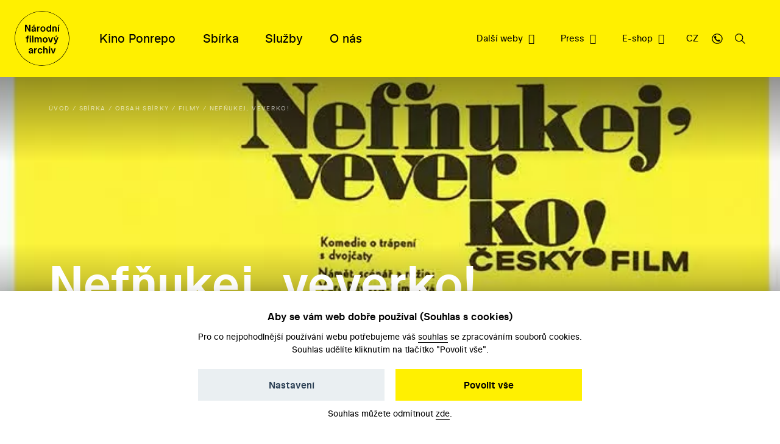

--- FILE ---
content_type: text/html; charset=UTF-8
request_url: https://nfa.cz/cs/26466-nefnukej-veverko/o-filmu
body_size: 9596
content:
<!DOCTYPE html>
<!--[if lt IE 8 ]><html lang="cs" class="no-js ie ie7"> <![endif]-->
<!--[if lt IE 9 ]><html lang="cs" class="no-js ie ie8"> <![endif]-->
<!--[if lt IE 10 ]><html lang="cs" class="no-js ie ie9"> <![endif]-->
<!--[if (gte IE 10)|!(IE)]><!--><html lang="cs" class="no-js"> <!--<![endif]-->
	<head>
		<!-- META -->
																											
																																																											
	<title>Nefňukej, veverko! - Národní filmový archiv</title>
	<meta name="viewport" content="width=device-width,initial-scale=1" />
<meta http-equiv="Content-Type" content="text/html; charset=utf-8" />
<meta http-equiv="x-ua-compatible" content="ie=edge" />
<meta name="author" content="portadesign.cz" />
<meta name="description" content="Staráme se o filmy a dokumentaci české kinematografie od konce 19. století po současnost. Sbírku soustavně rozšiřujeme, zkoumáme a zpřístupňujeme. " />
<meta property="twitter:card" content="summary_large_image" />
<meta property="og:image" content="https://nfa.cz/filmy/import/397602-nefnukej-veverko/72696/image-thumb__72696__OGImage/397602_3711.jpg" />
<meta property="twitter:image" content="https://nfa.cz/filmy/import/397602-nefnukej-veverko/72696/image-thumb__72696__TwitterImage/397602_3711.jpg" />
<meta property="og:image:width" content="1200" />
<meta property="og:image:height" content="630" />
<meta property="og:url" content="https://nfa.cz/cs/26466-nefnukej-veverko" />
<meta property="og:title" content="Nefňukej, veverko!" />
<meta property="twitter:title" content="Nefňukej, veverko!" />
<meta property="og:description" content="Osvědčená scenáristka a režisérka Věra Plívová-Šimková v roce 1988 přidala do své filmografie další snímek pro děti, odehrávající se v idylickém prostředí vesnice pod horami. Snímek zkušená autorka natočila ve spolupráci s kolegyní Drahomírou Královou. Hrdinkou..." />
<meta property="twitter:description" content="Osvědčená scenáristka a režisérka Věra Plívová-Šimková v roce 1988 přidala do své filmografie další snímek pro děti, odehrávající se v idylickém prostředí vesnice pod horami. Snímek zkušená autorka natočila ve spolupráci s kolegyní Drahomírou Královou. Hrdinkou..." />


	
		<link rel="apple-touch-icon" sizes="180x180" href="/apple-touch-icon-nfa.png">
<link rel="icon" type="image/x-icon" href="/favicon-nfa.ico">
<link rel="icon" type="image/png" sizes="32x32" href="/favicon-nfa-32x32.png">
<link rel="icon" type="image/png" sizes="16x16" href="/favicon-nfa-16x16.png">
<link rel="manifest" href="/site.webmanifest">
<link rel="mask-icon" href="/safari-pinned-tab.svg" color="#5bbad5">
<meta name="msapplication-TileColor" content="#fff000">
<meta name="theme-color" content="#fff000">

		<!-- CSS -->
				

					<link href="/cache-buster-1761133182/static/css/styles.min.css" media="all" rel="stylesheet" type="text/css" />
<link href="/cache-buster-1657278114/static/cookies-bar/ccstyles.min.css" media="all" rel="stylesheet" type="text/css" />
<link href="/cache-buster-1647872766/static/css/print-styles.css" media="print" rel="stylesheet" type="text/css" />
		
		<noscript>
			<link href="/static/css/noscript-styles.css" rel="stylesheet" type="text/css">
		</noscript>
		
	
<!-- Google Tag Manager -->
<script>
	window.dataLayer = window.dataLayer || [];
	function gtag() { window.dataLayer.push(arguments); }
	gtag('consent', 'default', {
		'ad_storage': 'denied',
		'analytics_storage': 'denied',
		'wait_for_update': 500
	});
</script>
<script>(function(w,d,s,l,i){w[l]=w[l]||[];w[l].push({'gtm.start':
		new Date().getTime(),event:'gtm.js'});var f=d.getElementsByTagName(s)[0],
	j=d.createElement(s),dl=l!='dataLayer'?'&l='+l:'';j.async=true;j.src=
	'https://www.googletagmanager.com/gtm.js?id='+i+dl;f.parentNode.insertBefore(j,f);
})(window,document,'script','dataLayer','GTM-PRM7428');</script>
<!-- End Google Tag Manager -->
</head>
	<body>


<!-- Google Tag Manager (noscript) -->
<noscript><iframe src="https://www.googletagmanager.com/ns.html?id=GTM-PRM7428"
height="0" width="0" style="display:none;visibility:hidden"></iframe></noscript>
<!-- End Google Tag Manager (noscript) -->

		<div id="flash-messages">
			
<div class="container">
	</div>		</div>
		
		
<header class="header">
	<a href="#main-content" class="skip">Přeskočit na obsah stránky</a>
	<a class="header__logo-link" href="/" title="Národní filmový archiv - Úvodní stránka" target="_self">
		<img src="/static/images/nfa-logo.svg" class="header__logo" alt="Národní filmový archiv logo ">
	</a>
	<div class="container-fluid">
		<div class="row">
			<div class="col-12 header__col">
				<div class="menu-trigger">
					<span class="menu-trigger__text menu-trigger__text--open">Menu</span>
					<span class="menu-trigger__text menu-trigger__text--close">Zavřít</span>
				</div>
				<div class="header-navs">
					<div class="menu-navs">
						<nav class="main-nav" role="navigation">
														
																<ul class="main-nav__list">
																			<li class="main-nav__item dropdown">
																						<a class="main-nav__link dropdown__trig" href="/cs/kino-ponrepo" title="Kino Ponrepo" target="_self" data-dropdown="menu-33">
												<span class="dropdown__trig-text">Kino Ponrepo</span>
											</a>

																						<div class="dropdown-menu" id="menu-33">
												<div class="dropdown-menu__cols">
													<a class="desktop-hidden dropdown-menu__title" href="/cs/kino-ponrepo" title="Kino Ponrepo" target="_self">
														O kině
													</a>

																																								<div class="dropdown-menu__col">

																														<p class="dropdown-menu__title subdropdown__trig" data-subdropdown="submenu-34">
																																	Program
																															</p>

															<ul class="dropdown-menu__list subdropdown-menu" id="submenu-34">
																																	<li class="dropdown-menu__item">
																		<a class="dropdown-menu__link" href="/cs/kino-ponrepo/program/program" title="Program" target="_self">
																			Program
																		</a>
																	</li>
																																	<li class="dropdown-menu__item">
																		<a class="dropdown-menu__link" href="/cs/kino-ponrepo/program/dramaturgicke-cykly" title="Dramaturgické cykly" target="_self">
																			Dramaturgické cykly
																		</a>
																	</li>
																
																
																															</ul>

														</div>
																											<div class="dropdown-menu__col">

																														<p class="dropdown-menu__title subdropdown__trig" data-subdropdown="submenu-39">
																																	Návštěva kina
																															</p>

															<ul class="dropdown-menu__list subdropdown-menu" id="submenu-39">
																																	<li class="dropdown-menu__item">
																		<a class="dropdown-menu__link" href="/cs/kino-ponrepo/navsteva-kina/vstupenky" title="Vstupenky" target="_self">
																			Vstupenky
																		</a>
																	</li>
																																	<li class="dropdown-menu__item">
																		<a class="dropdown-menu__link" href="/cs/kino-ponrepo/navsteva-kina/kavarna" title="Kavárna" target="_self">
																			Kavárna
																		</a>
																	</li>
																																	<li class="dropdown-menu__item">
																		<a class="dropdown-menu__link" href="/cs/kino-ponrepo/navsteva-kina/kontakty" title="Kontakty" target="_self">
																			Kontakty
																		</a>
																	</li>
																																	<li class="dropdown-menu__item">
																		<a class="dropdown-menu__link" href="/cs/kino-ponrepo/navsteva-kina/pro-skoly" title="Pro školy" target="_self">
																			Pro školy
																		</a>
																	</li>
																
																																	<li class="dropdown-menu__item mobile-hidden  m-t-1-25 m-b-0-5">
																		<a href="/cs/kino-ponrepo/navsteva-kina/stante-se-clenem" class="btn btn--small dropdown-menu__btn" title="Staňte se členem" target="_blank">
																			Staňte se členem
																		</a>
																	</li>
																
																															</ul>

														</div>
																											<div class="dropdown-menu__col">

																														<p class="dropdown-menu__title subdropdown__trig" data-subdropdown="submenu-49">
																																	O Ponrepu
																															</p>

															<ul class="dropdown-menu__list subdropdown-menu" id="submenu-49">
																																	<li class="dropdown-menu__item">
																		<a class="dropdown-menu__link" href="/cs/kino-ponrepo/o-ponrepu/historie-kina" title="Historie kina " target="_self">
																			Historie kina 
																		</a>
																	</li>
																																	<li class="dropdown-menu__item">
																		<a class="dropdown-menu__link" href="/cs/kino-ponrepo/o-ponrepu/fotogalerie" title="Fotogalerie" target="_self">
																			Fotogalerie
																		</a>
																	</li>
																																	<li class="dropdown-menu__item">
																		<a class="dropdown-menu__link" href="/cs/kino-ponrepo/o-ponrepu/clenstvi-v-ponrepu" title="Členství v Ponrepu" target="_self">
																			Členství v Ponrepu
																		</a>
																	</li>
																
																
																															</ul>

														</div>
													
																											<a class="desktop-hidden dropdown-menu__title" href="/cs/kino-ponrepo/navsteva-kina/stante-se-clenem" title="Staňte se členem" target="_blank">
															Staňte se členem
														</a>
													
												</div>
											</div>
										</li>
																			<li class="main-nav__item dropdown">
																						<a class="main-nav__link dropdown__trig" href="/cs/sbirka" title="Sbírka" target="_self" data-dropdown="menu-35">
												<span class="dropdown__trig-text">Sbírka</span>
											</a>

																						<div class="dropdown-menu" id="menu-35">
												<div class="dropdown-menu__cols">
													<a class="desktop-hidden dropdown-menu__title" href="/cs/sbirka" title="Sbírka" target="_self">
														O sbírce
													</a>

																																								<div class="dropdown-menu__col">

																														<p class="dropdown-menu__title subdropdown__trig" data-subdropdown="submenu-51">
																																	Obsah sbírky
																															</p>

															<ul class="dropdown-menu__list subdropdown-menu" id="submenu-51">
																																	<li class="dropdown-menu__item">
																		<a class="dropdown-menu__link" href="/cs/sbirka/obsah-sbirky/filmy" title="Filmy" target="_self">
																			Filmy
																		</a>
																	</li>
																																	<li class="dropdown-menu__item">
																		<a class="dropdown-menu__link" href="/cs/sbirka/obsah-sbirky/knihovni-fondy" title="Knihovní fond" target="_self">
																			Knihovní fond
																		</a>
																	</li>
																																	<li class="dropdown-menu__item">
																		<a class="dropdown-menu__link" href="/cs/sbirka/obsah-sbirky/plakaty-fotografie-a-dalsi" title="Plakáty, fotografie a další" target="_self">
																			Plakáty, fotografie a další
																		</a>
																	</li>
																																	<li class="dropdown-menu__item">
																		<a class="dropdown-menu__link" href="/cs/sbirka/obsah-sbirky/pisemne-archivalie" title="Písemné archiválie" target="_self">
																			Písemné archiválie
																		</a>
																	</li>
																																	<li class="dropdown-menu__item">
																		<a class="dropdown-menu__link" href="/cs/sbirka/obsah-sbirky/oralni-historie" title="Orální historie" target="_self">
																			Orální historie
																		</a>
																	</li>
																
																
																															</ul>

														</div>
																											<div class="dropdown-menu__col">

																														<p class="dropdown-menu__title subdropdown__trig" data-subdropdown="submenu-192">
																																	Akvizice
																															</p>

															<ul class="dropdown-menu__list subdropdown-menu" id="submenu-192">
																																	<li class="dropdown-menu__item">
																		<a class="dropdown-menu__link" href="/cs/sbirka/akvizice/dary-a-osobni-fondy" title="Dary a osobní fondy" target="_self">
																			Dary a osobní fondy
																		</a>
																	</li>
																																	<li class="dropdown-menu__item">
																		<a class="dropdown-menu__link" href="/cs/sbirka/akvizice/nabidkova-povinnost" title="Nabídková povinnost" target="_self">
																			Nabídková povinnost
																		</a>
																	</li>
																
																
																															</ul>

														</div>
																											<div class="dropdown-menu__col">

																														<p class="dropdown-menu__title subdropdown__trig" data-subdropdown="submenu-52">
																																	Bádejte ve sbírce
																															</p>

															<ul class="dropdown-menu__list subdropdown-menu" id="submenu-52">
																																	<li class="dropdown-menu__item">
																		<a class="dropdown-menu__link" href="/cs/sbirka/badejte-ve-sbirce/knihovna" title="Knihovna" target="_self">
																			Knihovna
																		</a>
																	</li>
																																	<li class="dropdown-menu__item">
																		<a class="dropdown-menu__link" href="/cs/sbirka/badejte-ve-sbirce/badatelna" title="Badatelna" target="_self">
																			Badatelna
																		</a>
																	</li>
																																	<li class="dropdown-menu__item">
																		<a class="dropdown-menu__link" href="/cs/sbirka/badejte-ve-sbirce/reserse" title="Rešerše" target="_self">
																			Rešerše
																		</a>
																	</li>
																
																
																															</ul>

														</div>
													
													
												</div>
											</div>
										</li>
																			<li class="main-nav__item dropdown">
																						<a class="main-nav__link dropdown__trig" href="/cs/sluzby" title="Služby" target="_self" data-dropdown="menu-37">
												<span class="dropdown__trig-text">Služby</span>
											</a>

																						<div class="dropdown-menu" id="menu-37">
												<div class="dropdown-menu__cols">
													<a class="desktop-hidden dropdown-menu__title" href="/cs/sluzby" title="Služby" target="_self">
														Služby
													</a>

																																								<div class="dropdown-menu__col">

																														<p class="dropdown-menu__title subdropdown__trig" data-subdropdown="submenu-135">
																																	Distribuce
																															</p>

															<ul class="dropdown-menu__list subdropdown-menu" id="submenu-135">
																																	<li class="dropdown-menu__item">
																		<a class="dropdown-menu__link" href="/cs/sluzby/distribuce/tematicke-vybery" title="Tematické výběry" target="_self">
																			Tematické výběry
																		</a>
																	</li>
																																	<li class="dropdown-menu__item">
																		<a class="dropdown-menu__link" href="/cs/sluzby/distribuce/databaze-filmu" title="Katalog filmů k projekci" target="_self">
																			Katalog filmů k projekci
																		</a>
																	</li>
																																	<li class="dropdown-menu__item">
																		<a class="dropdown-menu__link" href="/cs/sluzby/distribuce/o-distribuci" title="O distribuci" target="_self">
																			O distribuci
																		</a>
																	</li>
																
																
																															</ul>

														</div>
																											<div class="dropdown-menu__col">

																														<p class="dropdown-menu__title subdropdown__trig" data-subdropdown="submenu-54">
																																	Bádání
																															</p>

															<ul class="dropdown-menu__list subdropdown-menu" id="submenu-54">
																																	<li class="dropdown-menu__item">
																		<a class="dropdown-menu__link" href="/cs/sluzby/badani/knihovna" title="Knihovna" target="_self">
																			Knihovna
																		</a>
																	</li>
																																	<li class="dropdown-menu__item">
																		<a class="dropdown-menu__link" href="/cs/sluzby/badani/badatelna" title="Badatelna" target="_self">
																			Badatelna
																		</a>
																	</li>
																																	<li class="dropdown-menu__item">
																		<a class="dropdown-menu__link" href="/cs/sluzby/badani/reserse" title="Rešerše" target="_self">
																			Rešerše
																		</a>
																	</li>
																
																
																															</ul>

														</div>
																											<div class="dropdown-menu__col">

																														<p class="dropdown-menu__title subdropdown__trig" data-subdropdown="submenu-53">
																																	Další služby
																															</p>

															<ul class="dropdown-menu__list subdropdown-menu" id="submenu-53">
																																	<li class="dropdown-menu__item">
																		<a class="dropdown-menu__link" href="/cs/sluzby/dalsi-sluzby/licencovani" title="Licencování" target="_self">
																			Licencování
																		</a>
																	</li>
																
																
																															</ul>

														</div>
													
													
												</div>
											</div>
										</li>
																			<li class="main-nav__item dropdown">
																						<a class="main-nav__link dropdown__trig" href="/cs/o-nas" title="O nás" target="_self" data-dropdown="menu-8">
												<span class="dropdown__trig-text">O nás</span>
											</a>

																						<div class="dropdown-menu" id="menu-8">
												<div class="dropdown-menu__cols">
													<a class="desktop-hidden dropdown-menu__title" href="/cs/o-nas" title="O nás" target="_self">
														O nás
													</a>

																																								<div class="dropdown-menu__col">

																														<p class="dropdown-menu__title subdropdown__trig" data-subdropdown="submenu-32">
																																	Kdo jsme
																															</p>

															<ul class="dropdown-menu__list subdropdown-menu" id="submenu-32">
																																	<li class="dropdown-menu__item">
																		<a class="dropdown-menu__link" href="/cs/o-nas/kdo-jsme/poslani-a-historie" title="Poslání a historie" target="_self">
																			Poslání a historie
																		</a>
																	</li>
																																	<li class="dropdown-menu__item">
																		<a class="dropdown-menu__link" href="/cs/o-nas/kdo-jsme/poradni-organy" title="Poradní orgány" target="_self">
																			Poradní orgány
																		</a>
																	</li>
																																	<li class="dropdown-menu__item">
																		<a class="dropdown-menu__link" href="/cs/o-nas/kdo-jsme/kariera" title="Kariéra" target="_self">
																			Kariéra
																		</a>
																	</li>
																																	<li class="dropdown-menu__item">
																		<a class="dropdown-menu__link" href="/cs/o-nas/kdo-jsme/lide" title="Lidé" target="_self">
																			Lidé
																		</a>
																	</li>
																																	<li class="dropdown-menu__item">
																		<a class="dropdown-menu__link" href="/cs/o-nas/kdo-jsme/kontakty" title="Kontakty" target="_self">
																			Kontakty
																		</a>
																	</li>
																
																
																															</ul>

														</div>
																											<div class="dropdown-menu__col">

																														<p class="dropdown-menu__title subdropdown__trig" data-subdropdown="submenu-56">
																																	Co děláme
																															</p>

															<ul class="dropdown-menu__list subdropdown-menu" id="submenu-56">
																																	<li class="dropdown-menu__item">
																		<a class="dropdown-menu__link" href="/cs/o-nas/co-delame/zpristupnovani-sbirky" title="Zpřístupňování sbírky " target="_self">
																			Zpřístupňování sbírky 
																		</a>
																	</li>
																																	<li class="dropdown-menu__item">
																		<a class="dropdown-menu__link" href="/cs/o-nas/co-delame/pece-o-sbirku" title="Péče o sbírku" target="_self">
																			Péče o sbírku
																		</a>
																	</li>
																																	<li class="dropdown-menu__item">
																		<a class="dropdown-menu__link" href="/cs/o-nas/co-delame/vyzkum" title="Výzkum" target="_self">
																			Výzkum
																		</a>
																	</li>
																																	<li class="dropdown-menu__item">
																		<a class="dropdown-menu__link" href="/cs/o-nas/co-delame/publikacni-cinnost" title="Publikační činnost" target="_self">
																			Publikační činnost
																		</a>
																	</li>
																																	<li class="dropdown-menu__item">
																		<a class="dropdown-menu__link" href="/cs/o-nas/co-delame/mezinarodni-spoluprace" title="Mezinárodní spolupráce" target="_self">
																			Mezinárodní spolupráce
																		</a>
																	</li>
																
																
																															</ul>

														</div>
																											<div class="dropdown-menu__col">

																														<p class="dropdown-menu__title subdropdown__trig" data-subdropdown="submenu-38">
																																	Na čem pracujeme
																															</p>

															<ul class="dropdown-menu__list subdropdown-menu" id="submenu-38">
																																	<li class="dropdown-menu__item">
																		<a class="dropdown-menu__link" href="/cs/o-nas/na-cem-pracujeme/novinky" title="Novinky" target="_self">
																			Novinky
																		</a>
																	</li>
																																	<li class="dropdown-menu__item">
																		<a class="dropdown-menu__link" href="/cs/o-nas/na-cem-pracujeme/akce" title="Akce" target="_self">
																			Akce
																		</a>
																	</li>
																																	<li class="dropdown-menu__item">
																		<a class="dropdown-menu__link" href="/cs/o-nas/na-cem-pracujeme/projekty" title="Projekty" target="_self">
																			Projekty
																		</a>
																	</li>
																																	<li class="dropdown-menu__item">
																		<a class="dropdown-menu__link" href="/cs/o-nas/na-cem-pracujeme/80.-vyroci-nfa" title="80 let péče o filmové dědictví" target="_self">
																			80 let péče o filmové dědictví
																		</a>
																	</li>
																																	<li class="dropdown-menu__item">
																		<a class="dropdown-menu__link" href="/cs/o-nas/na-cem-pracujeme/pixelarchiv" title="Pixelarchiv.cz" target="_self">
																			Pixelarchiv.cz
																		</a>
																	</li>
																																	<li class="dropdown-menu__item">
																		<a class="dropdown-menu__link" href="/erotikon" title="Erotikon 20. ledna 2026" target="_self">
																			Erotikon 20. ledna 2026
																		</a>
																	</li>
																
																
																															</ul>

														</div>
													
													
												</div>
											</div>
										</li>
																	</ul>
							
																					</nav>

						<nav class="secondary-nav secondary-nav--line">
							<ul class="secondary-nav__list">
								



                                    
            
                                    
	<li class="secondary-nav__item">
					<a href="/cs/dalsi-weby" class="secondary-nav__link" title="Další weby" target="_blank">
				Další weby
			</a>
			</li>

                
                            
                    




                                    
            
                                    
	<li class="secondary-nav__item">
					<a href="/cs/press-centrum" class="secondary-nav__link" title="Press" target="_blank">
				Press
			</a>
			</li>

                
                            
                    




                                    
            
                                    
	<li class="secondary-nav__item">
					<a href="https://eshop.nfa.cz" class="secondary-nav__link" title="E-shop" target="_blank">
				E-shop
			</a>
			</li>

                
                            
                    


								
				
																													<li class="secondary-nav__item desktop-hidden secondary-nav__item--line">
						<a href="/en/26466-stop-mewling-squirrel" class="secondary-nav__link" title="EN (automated translation)" target="_self">
							EN (automated translation)
						</a>
					</li>
												
							</ul>
						</nav>
					</div>

					<nav class="secondary-nav service-nav">
						<ul class="secondary-nav__list">
							
				
											<li class="dropdown dropdown--relative dropdown--language secondary-nav__item--shift secondary-nav__item secondary-nav__item--small m-l-0-25 mobile-hidden">
				<a href="javascript:void(0);" class="secondary-nav__link service-nav__link dropdown__trig dropdown__trig--language dropdown__trig--click" data-dropdown="menu-language" title="CZ" target="_self">
					<span class="dropdown__trig-text">CZ</span>
				</a>
				<div class="dropdown-menu dropdown-menu--small dropdown-menu--language dropdown-menu--click" id="menu-language">
					<ul class="dropdown-menu__list">
																																										<li class="dropdown-menu__item">
									<a class="dropdown-menu__link" href="/en/26466-stop-mewling-squirrel" title="EN (automated translation)" target="_self">
										EN (automated translation)
									</a>
								</li>
																		</ul>
				</div>
			</li>
			
							<li class="secondary-nav__item secondary-nav__item--small secondary-nav__item--icon mobile-hidden">
								<a href="/cs/o-nas/kdo-jsme/kontakty" class="secondary-nav__link secondary-nav__link--icon service-nav__link" title="Kontakt" target="_self">
									<svg class="icon icon-phone">
										<use xlink:href="/static/svg/svg-sprite.svg#icon-phone" />
									</svg>
								</a>
							</li>
							<li class="dropdown secondary-nav__item secondary-nav__item--small secondary-nav__item--icon">
								<a href="javascript:void(0);" class="dropdown__trig dropdown__trig--search dropdown__trig--click secondary-nav__link secondary-nav__link--icon service-nav__link" title="Hledat" target="_self" data-dropdown="menu-search">
									<svg class="icon icon-search">
										<use xlink:href="/static/svg/svg-sprite.svg#icon-search" />
									</svg>
								</a>
																	<div class="dropdown-menu dropdown-menu--click dropdown-menu--search" id="menu-search">
										<div class="container">
											<div class="row">
												<div class="col-12 m-b--1">
													


<form method="get" class="form--std" data-persist="data-persist" id="search-form" action="/cs/vysledky-vyhledavani">

<div class="search search--alt-2">
	<div class="search__content search__content--narrow">
		<div class="form__cell search__input-wrap">
			<input type="text" id="searchQuery" name="query" class="form__input form__input--text search__input" />
			<a href="javascript:void(0);" title="Vymazat" class="search__input-clear input-clear" data-input="#searchQuery"">
				<svg class="icon icon-close">
					<use xlink:href="/static/svg/svg-sprite.svg#icon-close" />
				</svg>
			</a>
		</div>
		<div class="form__cell search__btn-wrap">
			<button type="submit" id="submit" name="submit" class="btn btn--alt-2">Hledat</button>
		</div>
	</div>

	</div>


</form>												</div>
											</div>
										</div>
									</div>
															</li>
						</ul>
					</nav>
				</div>
			</div>
		</div>
	</div>
</header>


		
<main id="main-content" class="content">

			
			
			
<section class="block teaser teaser--empty-perex teaser--breadcrumb teaser--bg">
				<div class="teaser__bg-img">
							<picture >
	<source srcset="/filmy/import/397602-nefnukej-veverko/72696/image-thumb__72696__TeaserImage/397602_3711~-~media--cac93fe4--query.webp 1x, /filmy/import/397602-nefnukej-veverko/72696/image-thumb__72696__TeaserImage/397602_3711~-~media--cac93fe4--query@2x.webp 2x" media="(max-width: 768px)" type="image/webp" />
	<source srcset="/filmy/import/397602-nefnukej-veverko/72696/image-thumb__72696__TeaserImage/397602_3711~-~media--cac93fe4--query.jpg 1x, /filmy/import/397602-nefnukej-veverko/72696/image-thumb__72696__TeaserImage/397602_3711~-~media--cac93fe4--query@2x.jpg 2x" media="(max-width: 768px)" type="image/jpeg" />
	<source srcset="/filmy/import/397602-nefnukej-veverko/72696/image-thumb__72696__TeaserImage/397602_3711.webp 1x, /filmy/import/397602-nefnukej-veverko/72696/image-thumb__72696__TeaserImage/397602_3711@2x.webp 2x" type="image/webp" />
	<source srcset="/filmy/import/397602-nefnukej-veverko/72696/image-thumb__72696__TeaserImage/397602_3711.jpg 1x, /filmy/import/397602-nefnukej-veverko/72696/image-thumb__72696__TeaserImage/397602_3711@2x.jpg 2x" type="image/jpeg" />
	<img src="/filmy/import/397602-nefnukej-veverko/72696/image-thumb__72696__TeaserImage/397602_3711.jpg" width="706" height="1000" alt="" loading="lazy" srcset="/filmy/import/397602-nefnukej-veverko/72696/image-thumb__72696__TeaserImage/397602_3711.jpg 1x, /filmy/import/397602-nefnukej-veverko/72696/image-thumb__72696__TeaserImage/397602_3711@2x.jpg 2x" />
</picture>

					</div>
	
							
			
									
												<div class="breadcrumb-wrapper breadcrumb-wrapper--teaser">
		<div class="container">
			<div class="row">
				<div class="col-12">
					<ul class="breadcrumb" itemscope itemtype="https://schema.org/BreadcrumbList">
												
																					<li class="breadcrumb__item" itemprop="itemListElement" itemscope itemtype="https://schema.org/ListItem">
									<a class="breadcrumb__link" itemprop="item" href="/cs" title="Úvod" target="_self">
										<span itemprop="name">
											Úvod
										</span>
										<meta itemprop="position" content="1">
									</a>
								</li>
																												<li class="breadcrumb__item" itemprop="itemListElement" itemscope itemtype="https://schema.org/ListItem">
									<a class="breadcrumb__link" itemprop="item" href="/cs/sbirka" title="Sbírka" target="_self">
										<span itemprop="name">
											Sbírka
										</span>
										<meta itemprop="position" content="2">
									</a>
								</li>
																												<li class="breadcrumb__item" itemprop="itemListElement" itemscope itemtype="https://schema.org/ListItem">
									<a class="breadcrumb__link" itemprop="item" href="/cs/sbirka/obsah-sbirky" title="Obsah sbírky" target="_self">
										<span itemprop="name">
											Obsah sbírky
										</span>
										<meta itemprop="position" content="3">
									</a>
								</li>
																												<li class="breadcrumb__item" itemprop="itemListElement" itemscope itemtype="https://schema.org/ListItem">
									<a class="breadcrumb__link" itemprop="item" href="/cs/sbirka/obsah-sbirky/filmy" title="Filmy" target="_self">
										<span itemprop="name">
											Filmy
										</span>
										<meta itemprop="position" content="4">
									</a>
								</li>
																												<li class="breadcrumb__item" itemprop="itemListElement" itemscope itemtype="https://schema.org/ListItem">
									<span itemprop="name">
										Nefňukej, veverko!
									</span>
									<meta itemprop="position" content="5">
								</li>
																		</ul>
				</div>
			</div>
		</div>
	</div>

			
		<div class="container">
		<div class="row">
			<div class="col-lg-10">
				<div class="teaser__content">
										
										<h1 class="teaser__head">
																			Nefňukej, veverko!
											</h1>

																<p class="teaser__subhead">
							Věra Plívová-Šimková, 1987
						</p>
					
										
																
									</div>
			</div>
		</div>
					</div>
</section>
			<div id="film-section-tabs">
			<div class="tab-nav">
	<div class="container">
		<div class="row">
			<div class="col-12">
				<ul class="tab-nav__list">
																	<li class="tab-nav__item">
							<a href="/cs/26466-nefnukej-veverko/o-filmu" class="ajax tab-nav__link  tab-nav__link--selected" data-persist="true" title="O filmu" target="_self">
								O filmu
							</a>
						</li>
																	<li class="tab-nav__item">
							<a href="/cs/26466-nefnukej-veverko/pro-kina" class="ajax tab-nav__link" data-persist="true" title="Pro kina" target="_self">
								Pro kina
							</a>
						</li>
																	<li class="tab-nav__item">
							<a href="/cs/26466-nefnukej-veverko/pro-skoly" class="ajax tab-nav__link" data-persist="true" title="Pro školy" target="_self">
								Pro školy
							</a>
						</li>
									</ul>
			</div>
		</div>
	</div>
</div>		</div>
	
			<div id="film-section-content">
			
	<section class="block block--omega"></section>
		<div class="container article-rows">
			
			
							<div class="row">
					<div class="col-lg-9">
						<h3>Film na Filmovém přehledu</h3>
						<div class="link-list link-item-list">
							<a class="link link--arrow" href="https://www.filmovyprehled.cz/cs/film/397602" title="Nefňukej, veverko!" target="_blank">
	<span class="link__text">Nefňukej, veverko!</span>
</a>						</div>
					</div>
				</div>
			
							<div class="row">
					<div class="col-lg-9">
						<div class="entry">
							<h2 class="h3">Anotace</h2>
							<div class="truncate m-b-1" style="--lines:6;" id="summary">
								Osvědčená scenáristka a režisérka Věra Plívová-Šimková v roce 1988 přidala do své filmografie další snímek pro děti, odehrávající se v idylickém prostředí vesnice pod horami. Snímek zkušená autorka natočila ve spolupráci s kolegyní Drahomírou Královou. Hrdinkou vyprávění je pětiletá dívenka Kačka, která se díky bujné fantazii každou chvíli setkává s pohádkovými princeznami. Do svého světa by holčička ráda přijala vytouženou sestru, ale mamince se narodí dvojčata – Petr a Pavel. Sourozence, kolem kterých se v rodině všechno točí, Katka odmítá přijmout. Po řadě nepříjemných naschválů, které zkomplikují život rodičům i zlobivé dcerce, se ovšem holčička s bratry smíří… Ve stejném roce režisérka realizovala – opět s talentovanou Helenou Vítovskou v hlavní roli – volné pokračování nazvané Veverka a kouzelná mušle.											
							</div>
							<a href="#summary" class="btn-link truncate-toggle content-hidden" title="Číst dále" target="_self">
								Číst dále
							</a>
						</div>
					</div>
				</div>
					</div>
	</section>
		</div>
	
	<section class="block">
		<div class="container article-rows">
				<div class="row">
		<div class="col-lg-9">
			<div class="entry">
				<p class="suphead">Filmografické údaje</p>
				<h2>O filmu</h2>
			</div>
			<table class="table table--small table--film">
									<tr>
						<th>
							Rok výroby
						</th>
						<td>
							1987
						</td>
					</tr>
									<tr>
						<th>
							Země
						</th>
						<td>
							Československo
						</td>
					</tr>
									<tr>
						<th>
							Kategorie
						</th>
						<td>
							film
						</td>
					</tr>
									<tr>
						<th>
							Žánr
						</th>
						<td>
							dětský
						</td>
					</tr>
									<tr>
						<th>
							Typologie
						</th>
						<td>
							hraný
						</td>
					</tr>
									<tr>
						<th>
							Minutáž
						</th>
						<td>
							70 min
						</td>
					</tr>
									<tr>
						<th>
							Režie
						</th>
						<td>
							Věra Plívová-Šimková
						</td>
					</tr>
									<tr>
						<th>
							Hrají
						</th>
						<td>
							Helena Vitovská, Jiří Schmitzer, Veronika Freimanová, Marie Rosůlková, Libuše Havelková, Lubor Tokoš
						</td>
					</tr>
									<tr>
						<th>
							Kamera
						</th>
						<td>
							Antonín Holub
						</td>
					</tr>
									<tr>
						<th>
							Scénář
						</th>
						<td>
							Věra Plívová-Šimková
						</td>
					</tr>
									<tr>
						<th>
							Střih
						</th>
						<td>
							Eva Bobková
						</td>
					</tr>
									<tr>
						<th>
							Architekt
						</th>
						<td>
							Miloš Červinka
						</td>
					</tr>
									<tr>
						<th>
							Hudba
						</th>
						<td>
							Michal Pavlíček
						</td>
					</tr>
									<tr>
						<th>
							Zvuk
						</th>
						<td>
							Antonín Kravka
						</td>
					</tr>
							</table>
		</div>
	</div>

																<div class="row tabs">
					<div class="col-lg-9">
						<div class="entry">
							<p class="suphead">Materiály k filmu</p>
							<h2>K nahlédnutí</h2>

															<p class="m-b-2">Tyto materiály jsou chráněny autorským právem a není možné je využívat. Pro účely propagace projekcí rádi zašleme snímky z filmů k tomu určené. </p>
													</div>
					</div>

					<div class="col-12 m-t-0-5">
						<div class="tab-nav tab-nav--small">
							<ul class="tab-nav__list">
																	<li class="tab-nav__item">
										<a href="#images" class="tab-nav__link" title="Vizuální materiály" target="_self">
											<span class="tab-nav__link-text" data-text="Vizuální materiály">Vizuální materiály</span>
											<span class="tab-nav__link-number">7</span>
										</a>
									</li>
																															</ul>
						</div>
					</div>
					<div class="col-12 m-t-0-5">
						<div class="tab-content">
																															<div class="tab" id="images">
									<div class="gallery-item-list">
										<div class="gallery-item-col">
																																				<div class="gallery-item">
														<a href="/filmy/import/397602-nefnukej-veverko/72696/image-thumb__72696__FullImage/397602_3711.jpg" class="glightbox" target="_blank">
															<picture >
	<source srcset="/filmy/import/397602-nefnukej-veverko/72696/image-thumb__72696__GalleryListPreviewImage/397602_3711.webp 1x, /filmy/import/397602-nefnukej-veverko/72696/image-thumb__72696__GalleryListPreviewImage/397602_3711@2x.webp 2x" type="image/webp" />
	<source srcset="/filmy/import/397602-nefnukej-veverko/72696/image-thumb__72696__GalleryListPreviewImage/397602_3711.jpg 1x, /filmy/import/397602-nefnukej-veverko/72696/image-thumb__72696__GalleryListPreviewImage/397602_3711@2x.jpg 2x" type="image/jpeg" />
	<img src="/filmy/import/397602-nefnukej-veverko/72696/image-thumb__72696__GalleryListPreviewImage/397602_3711.jpg" width="643" height="910" alt="" loading="lazy" srcset="/filmy/import/397602-nefnukej-veverko/72696/image-thumb__72696__GalleryListPreviewImage/397602_3711.jpg 1x, /filmy/import/397602-nefnukej-veverko/72696/image-thumb__72696__GalleryListPreviewImage/397602_3711@2x.jpg 2x" />
</picture>

														</a>
													</div>
																																																																							<div class="gallery-item">
														<a href="/filmy/import/397602-nefnukej-veverko/72698/image-thumb__72698__FullImage/397602_9813.jpg" class="glightbox" target="_blank">
															<picture >
	<source srcset="/filmy/import/397602-nefnukej-veverko/72698/image-thumb__72698__GalleryListPreviewImage/397602_9813.webp 1x, /filmy/import/397602-nefnukej-veverko/72698/image-thumb__72698__GalleryListPreviewImage/397602_9813@2x.webp 2x" type="image/webp" />
	<source srcset="/filmy/import/397602-nefnukej-veverko/72698/image-thumb__72698__GalleryListPreviewImage/397602_9813.jpg 1x, /filmy/import/397602-nefnukej-veverko/72698/image-thumb__72698__GalleryListPreviewImage/397602_9813@2x.jpg 2x" type="image/jpeg" />
	<img src="/filmy/import/397602-nefnukej-veverko/72698/image-thumb__72698__GalleryListPreviewImage/397602_9813.jpg" width="643" height="470" alt="" loading="lazy" srcset="/filmy/import/397602-nefnukej-veverko/72698/image-thumb__72698__GalleryListPreviewImage/397602_9813.jpg 1x, /filmy/import/397602-nefnukej-veverko/72698/image-thumb__72698__GalleryListPreviewImage/397602_9813@2x.jpg 2x" />
</picture>

														</a>
													</div>
																																														
																							<div class="sh-content gallery-more">
																																										<div class="gallery-item">
																<a href="/filmy/import/397602-nefnukej-veverko/72700/image-thumb__72700__FullImage/397602_9815.jpg" class="glightbox" target="_blank">
																	<picture >
	<source srcset="/filmy/import/397602-nefnukej-veverko/72700/image-thumb__72700__GalleryListPreviewImage/397602_9815.webp 1x, /filmy/import/397602-nefnukej-veverko/72700/image-thumb__72700__GalleryListPreviewImage/397602_9815@2x.webp 2x" type="image/webp" />
	<source srcset="/filmy/import/397602-nefnukej-veverko/72700/image-thumb__72700__GalleryListPreviewImage/397602_9815.jpg 1x, /filmy/import/397602-nefnukej-veverko/72700/image-thumb__72700__GalleryListPreviewImage/397602_9815@2x.jpg 2x" type="image/jpeg" />
	<img src="/filmy/import/397602-nefnukej-veverko/72700/image-thumb__72700__GalleryListPreviewImage/397602_9815.jpg" width="643" height="470" alt="" loading="lazy" srcset="/filmy/import/397602-nefnukej-veverko/72700/image-thumb__72700__GalleryListPreviewImage/397602_9815.jpg 1x, /filmy/import/397602-nefnukej-veverko/72700/image-thumb__72700__GalleryListPreviewImage/397602_9815@2x.jpg 2x" />
</picture>

																</a>
															</div>
																																																																																			<div class="gallery-item">
																<a href="/filmy/import/397602-nefnukej-veverko/72702/image-thumb__72702__FullImage/397602_9817.jpg" class="glightbox" target="_blank">
																	<picture >
	<source srcset="/filmy/import/397602-nefnukej-veverko/72702/image-thumb__72702__GalleryListPreviewImage/397602_9817.webp 1x, /filmy/import/397602-nefnukej-veverko/72702/image-thumb__72702__GalleryListPreviewImage/397602_9817@2x.webp 2x" type="image/webp" />
	<source srcset="/filmy/import/397602-nefnukej-veverko/72702/image-thumb__72702__GalleryListPreviewImage/397602_9817.jpg 1x, /filmy/import/397602-nefnukej-veverko/72702/image-thumb__72702__GalleryListPreviewImage/397602_9817@2x.jpg 2x" type="image/jpeg" />
	<img src="/filmy/import/397602-nefnukej-veverko/72702/image-thumb__72702__GalleryListPreviewImage/397602_9817.jpg" width="643" height="470" alt="" loading="lazy" srcset="/filmy/import/397602-nefnukej-veverko/72702/image-thumb__72702__GalleryListPreviewImage/397602_9817.jpg 1x, /filmy/import/397602-nefnukej-veverko/72702/image-thumb__72702__GalleryListPreviewImage/397602_9817@2x.jpg 2x" />
</picture>

																</a>
															</div>
																																							</div>
																					</div>
										<div class="gallery-item-col">
																																																											<div class="gallery-item">
														<a href="/filmy/import/397602-nefnukej-veverko/72697/image-thumb__72697__FullImage/397602_9812.jpg" class="glightbox" target="_blank">
															<picture >
	<source srcset="/filmy/import/397602-nefnukej-veverko/72697/image-thumb__72697__GalleryListPreviewImage/397602_9812.webp 1x, /filmy/import/397602-nefnukej-veverko/72697/image-thumb__72697__GalleryListPreviewImage/397602_9812@2x.webp 2x" type="image/webp" />
	<source srcset="/filmy/import/397602-nefnukej-veverko/72697/image-thumb__72697__GalleryListPreviewImage/397602_9812.jpg 1x, /filmy/import/397602-nefnukej-veverko/72697/image-thumb__72697__GalleryListPreviewImage/397602_9812@2x.jpg 2x" type="image/jpeg" />
	<img src="/filmy/import/397602-nefnukej-veverko/72697/image-thumb__72697__GalleryListPreviewImage/397602_9812.jpg" width="643" height="470" alt="" loading="lazy" srcset="/filmy/import/397602-nefnukej-veverko/72697/image-thumb__72697__GalleryListPreviewImage/397602_9812.jpg 1x, /filmy/import/397602-nefnukej-veverko/72697/image-thumb__72697__GalleryListPreviewImage/397602_9812@2x.jpg 2x" />
</picture>

														</a>
													</div>
																																																																							<div class="gallery-item">
														<a href="/filmy/import/397602-nefnukej-veverko/72699/image-thumb__72699__FullImage/397602_9814.jpg" class="glightbox" target="_blank">
															<picture >
	<source srcset="/filmy/import/397602-nefnukej-veverko/72699/image-thumb__72699__GalleryListPreviewImage/397602_9814.webp 1x, /filmy/import/397602-nefnukej-veverko/72699/image-thumb__72699__GalleryListPreviewImage/397602_9814@2x.webp 2x" type="image/webp" />
	<source srcset="/filmy/import/397602-nefnukej-veverko/72699/image-thumb__72699__GalleryListPreviewImage/397602_9814.jpg 1x, /filmy/import/397602-nefnukej-veverko/72699/image-thumb__72699__GalleryListPreviewImage/397602_9814@2x.jpg 2x" type="image/jpeg" />
	<img src="/filmy/import/397602-nefnukej-veverko/72699/image-thumb__72699__GalleryListPreviewImage/397602_9814.jpg" width="643" height="470" alt="" loading="lazy" srcset="/filmy/import/397602-nefnukej-veverko/72699/image-thumb__72699__GalleryListPreviewImage/397602_9814.jpg 1x, /filmy/import/397602-nefnukej-veverko/72699/image-thumb__72699__GalleryListPreviewImage/397602_9814@2x.jpg 2x" />
</picture>

														</a>
													</div>
																							
																							<div class="sh-content gallery-more">
																																																																					<div class="gallery-item">
																<a href="/filmy/import/397602-nefnukej-veverko/72701/image-thumb__72701__FullImage/397602_9816.jpg" class="glightbox" target="_blank">
																	<picture >
	<source srcset="/filmy/import/397602-nefnukej-veverko/72701/image-thumb__72701__GalleryListPreviewImage/397602_9816.webp 1x, /filmy/import/397602-nefnukej-veverko/72701/image-thumb__72701__GalleryListPreviewImage/397602_9816@2x.webp 2x" type="image/webp" />
	<source srcset="/filmy/import/397602-nefnukej-veverko/72701/image-thumb__72701__GalleryListPreviewImage/397602_9816.jpg 1x, /filmy/import/397602-nefnukej-veverko/72701/image-thumb__72701__GalleryListPreviewImage/397602_9816@2x.jpg 2x" type="image/jpeg" />
	<img src="/filmy/import/397602-nefnukej-veverko/72701/image-thumb__72701__GalleryListPreviewImage/397602_9816.jpg" width="643" height="470" alt="" loading="lazy" srcset="/filmy/import/397602-nefnukej-veverko/72701/image-thumb__72701__GalleryListPreviewImage/397602_9816.jpg 1x, /filmy/import/397602-nefnukej-veverko/72701/image-thumb__72701__GalleryListPreviewImage/397602_9816@2x.jpg 2x" />
</picture>

																</a>
															</div>
																																																																		</div>
																					</div>
									</div>
																			<p class="m-b-0 m-t-2-5 text-center">
											<a href="javascript:void(0);" data-content=".gallery-more" class="btn-link show-more" title="Zobrazit další" target="_self">
												Zobrazit další
											</a>
										</p>
																	</div>
																											</div>
					</div>
				</div>
			
											</div>
	</section>
</main>



		
<footer class="footer footer--border">
	<div class="container">
		<div class="row">
			<div class="col-xl-8">
				<div class="row">
					<div class="col-sm-4 m-b-1 m-b-sm-0">
													<p class="footer__title">
								Kontakt
							</p>
												<div class="footer__text entry m-b-1">
							<p>Národní filmový archiv:<br />
Závišova 502/5<br />
140 00 Praha 4 - Nusle<br />
IČO: 00057266<br />
DIČ: CZ00057266<br />
<a href="mailto:e-podatelna@nfa.cz" target="_blank" title="e-podatelna@nfa.cz">e-podatelna@nfa.cz</a><br />
<br />
Správa webu:&nbsp;<br />
<a download="" href="mailto:webmaster@nfa.cz" title="webmaster@nfa.cz">webmaster@nfa.cz</a></p>

<p>&nbsp;</p>

<p><br />
&nbsp;</p>

						</div>
					</div>
					<div class="col-sm-4 m-b-1 m-b-sm-0">
													<p class="footer__title">
								Servis
							</p>
						
						<nav class="footer-nav">
							<ul>
																																					<li>
											<a class="footer-nav__link" href="/cs/o-nas/kdo-jsme/kariera" title="Volná místa" target="_self">
												Volná místa
											</a>
										</li>
																																														<li>
											<a class="footer-nav__link" href="/cs/vseobecne-obchodni-podminky" title="Všeobecné obchodní podmínky" target="_self">
												Všeobecné obchodní podmínky
											</a>
										</li>
																																														<li>
											<a class="footer-nav__link" href="/cs/cenik-sluzeb" title="Ceník služeb" target="_self">
												Ceník služeb
											</a>
										</li>
																																														<li>
											<a class="footer-nav__link" href="/cs/povinne-zverejnovane-informace" title="Povinně zveřejňované informace" target="_self">
												Povinně zveřejňované informace
											</a>
										</li>
																																														<li>
											<a class="footer-nav__link" href="/cs/prohlaseni-o-pristupnosti" title="Prohlášení o přístupnosti" target="_self">
												Prohlášení o přístupnosti
											</a>
										</li>
																																														<li>
											<a class="footer-nav__link" href="/cs/zasady-ochrany-osobnich-udaju" title="Zásady ochrany osobních údajů" target="_self">
												Zásady ochrany osobních údajů
											</a>
										</li>
																																														<li>
											<a class="footer-nav__link" href="/cs/protikorupcni-opatreni" title="Protikorupční opatření" target="_self">
												Protikorupční opatření
											</a>
										</li>
																																														<li>
											<a class="footer-nav__link" href=" https://nntb.cz/c/dehf3sjx" title="Vnitřní oznamovací systém NFA" target="_blank">
												Vnitřní oznamovací systém NFA
											</a>
										</li>
																																														<li>
											<a class="footer-nav__link" href="/cs/vysledky-vyhledavani/vypujcni--rad-2023" title="Výpůjční řád 2023" target="_self">
												Výpůjční řád 2023
											</a>
										</li>
																																														<li>
											<a class="footer-nav__link" href="/dokumenty-ke-stazeni/vyzkum/web_gep-nfa-2025.pdf" title="Plán genderové rovnosti (GEP) " target="_self">
												Plán genderové rovnosti (GEP) 
											</a>
										</li>
																																														<li>
											<a class="footer-nav__link" href="/dokumenty/aukcni-vyhlaska-movity-majetek.pdf" title="Aukční vyhláška - movitý majetek" target="_self">
												Aukční vyhláška - movitý majetek
											</a>
										</li>
																								</ul>
						</nav>
					</div>
					<div class="col-sm-4 m-b-1 m-b-sm-0">
													<p class="footer__title">
								Další weby
							</p>
												<nav class="footer-nav">
							<ul>
																																					<li>
											<a class="footer-nav__link" href="https://www.youtube.com/@Filmovaklasika" title="Filmová klasika" target="_self">
												Filmová klasika
											</a>
										</li>
																																														<li>
											<a class="footer-nav__link" href="https://eshop.nfa.cz" title="E-shop" target="_blank">
												E-shop
											</a>
										</li>
																																														<li>
											<a class="footer-nav__link" href="http://www.filmovyprehled.cz" title="Filmový přehled" target="_blank">
												Filmový přehled
											</a>
										</li>
																																														<li>
											<a class="footer-nav__link" href="http://www.iluminace.cz" title="Iluminace" target="_blank">
												Iluminace
											</a>
										</li>
																																														<li>
											<a class="footer-nav__link" href="https://arl.nfa.cz/arl-nfa/cs/index/" title="Online knihovní katalog" target="_blank">
												Online knihovní katalog
											</a>
										</li>
																																														<li>
											<a class="footer-nav__link" href="https://library.nfa.cz/search/" title="Digitální knihovna" target="_blank">
												Digitální knihovna
											</a>
										</li>
																																														<li>
											<a class="footer-nav__link" href="https://laterna-research.cz/" title="Laterna magika" target="_blank">
												Laterna magika
											</a>
										</li>
																																														<li>
											<a class="footer-nav__link" href="https://sifry.nfa.cz/" title="Databáze šifer" target="_blank">
												Databáze šifer
											</a>
										</li>
																																														<li>
											<a class="footer-nav__link" href="https://videoarchiv-nfa.cz/" title="Videoarchiv" target="_blank">
												Videoarchiv
											</a>
										</li>
																																														<li>
											<a class="footer-nav__link" href="/cs/sluzby/distribuce/tematicke-vybery/29439-seznam-vsech-digitalne-restaurovanych-a-nove-digitalizovanych-filmu" title="Zpět v kinech" target="_blank">
												Zpět v kinech
											</a>
										</li>
																								</ul>
						</nav>
					</div>
				</div>
			</div>
			<div class="col-xl-4 col-lg-6">
									<nav class="footer-social-nav m-t-2 m-t-xl-0">
						<ul>
																																	<li>
										<a class="footer-social-nav__link" href="https://www.facebook.com/NarodniFilmovyArchiv/" title="Facebook" target="_blank">
											Facebook
										</a>
									</li>
																																									<li>
										<a class="footer-social-nav__link" href="https://www.instagram.com/narodnifilmovyarchiv/?hl=cs" title="Instagram" target="_blank">
											Instagram
										</a>
									</li>
																																									<li>
										<a class="footer-social-nav__link" href="https://www.youtube.com/channel/UCb1x9pULHmmpa7B-MNB7Z3A" title="Youtube" target="_blank">
											YouTube
										</a>
									</li>
																																									<li>
										<a class="footer-social-nav__link" href="https://www.linkedin.com/company/74078457/admin/" title="LinkedIn" target="_blank">
											LinkedIn
										</a>
									</li>
																					</ul>
					</nav>
														<div class="newsletter newsletter--footer">
		<div class="newsletter__inner">
							<p class="newsletter__title">
					Program Ponrepa jednou měsíčně a rovnou k vám
				</p>
			
			<div class="newsletter__form-wrapper" data-form-id="newsletter-form-footer">
				

	<form method="post" novalidate="novalidate" class="ajax" allow-multiple-submissions="allow-multiple-submissions" action="/cs/newsletter-subscribe">

	<div class="newsletter__input-wrap">
		<input type="email" id="email" name="email" required="required" class="newsletter__input" placeholder="Váš e-mail" />

		<button type="submit" class="newsletter__btn" title="Odeslat">
			<svg class="icon icon-arrow-right-narrow">
				<use xlink:href="/static/svg/svg-sprite.svg#icon-arrow-right-narrow" />
			</svg>
		</button>

		<input type="hidden" id="ecomailListId" name="ecomailListId" value="1" />

		

                <input type="text" id="address" name="address" class="form-field-hidden" tabindex="-1" autocomplete="off" />
	</div>

	<input type="hidden" id="formId" name="formId" value="newsletter-form-footer" /><input type="hidden" id="_csrf_token" name="_csrf_token" value="d19dbba67af745b1ec0b19eb6.WJQlNe67JEHPOvQb9LsFu3AA0Z63nrtN2NAK6KfHDj0.PvFrWYPpQzGCVcFjzfE2zzZrvcj5wdUcrKF5quqWR3My3HwEieJCHrljvQ" /></form>

			</div>

			<div class="newsletter__text">
				<p><a href="/cs/zasady-ochrany-osobnich-udaju">Ochrana osobních údajů</a></p>

			</div>
		</div>
	</div>

							</div>
		</div>
	</div>
	<div class="container">
		<hr class="footer__line">
		<div class="row">
			<div class="col-auto">
				<p class="footer__copy">
					©️ Národní filmový archiv,  2026
				</p>
			</div>
			<div class="col">
				<a href="https://www.portadesign.cz" class="porta" target="_blank" title="www.portadesign.cz">
					<svg class="icon icon-porta">
						<use xlink:href="/static/svg/svg-sprite.svg#icon-porta" />
					</svg>
				</a>
			</div>
		</div>
	</div>
</footer>


		<!-- JS -->
		
					<script src="/cache-buster-1761038907/static/js/scripts.min.js"></script>
		
					
		
					<!-- Cookies Scripts-->
			<script defer>const ccnstL='/cs/zasady-ochrany-osobnich-udaju',ccnstLang='cs';</script>
			<script defer src="/static/cookies-bar/ccbundle.min.js"></script>
			<!-- End Cookies Scripts-->
		
		<div class="loader-overlay"><div class="loader-box"><div class="loader"></div></div></div>
	</body>
</html>


--- FILE ---
content_type: image/svg+xml
request_url: https://nfa.cz/cache-buster-1761133182/static/svg/src/arrow-right-narrow-black.svg
body_size: 443
content:
<?xml version="1.0" encoding="utf-8"?>
<!-- Generator: Adobe Illustrator 23.0.2, SVG Export Plug-In . SVG Version: 6.00 Build 0)  -->
<svg version="1.1" id="Layer_1" xmlns="http://www.w3.org/2000/svg" xmlns:xlink="http://www.w3.org/1999/xlink" x="0px" y="0px"
	 viewBox="0 0 51 13" style="enable-background:new 0 0 51 13;" xml:space="preserve">
<style type="text/css">
	.st0{fill:none;stroke:#000000;stroke-linecap:round;stroke-linejoin:round;}
	.st1{fill-rule:evenodd;clip-rule:evenodd;}
</style>
<g>
	<path class="st0" d="M43.7,1l6.1,5.5L43.7,12"/>
</g>
<g id="Layer_2">
	<rect x="1.4" y="6" class="st1" width="48.1" height="1"/>
</g>
</svg>
